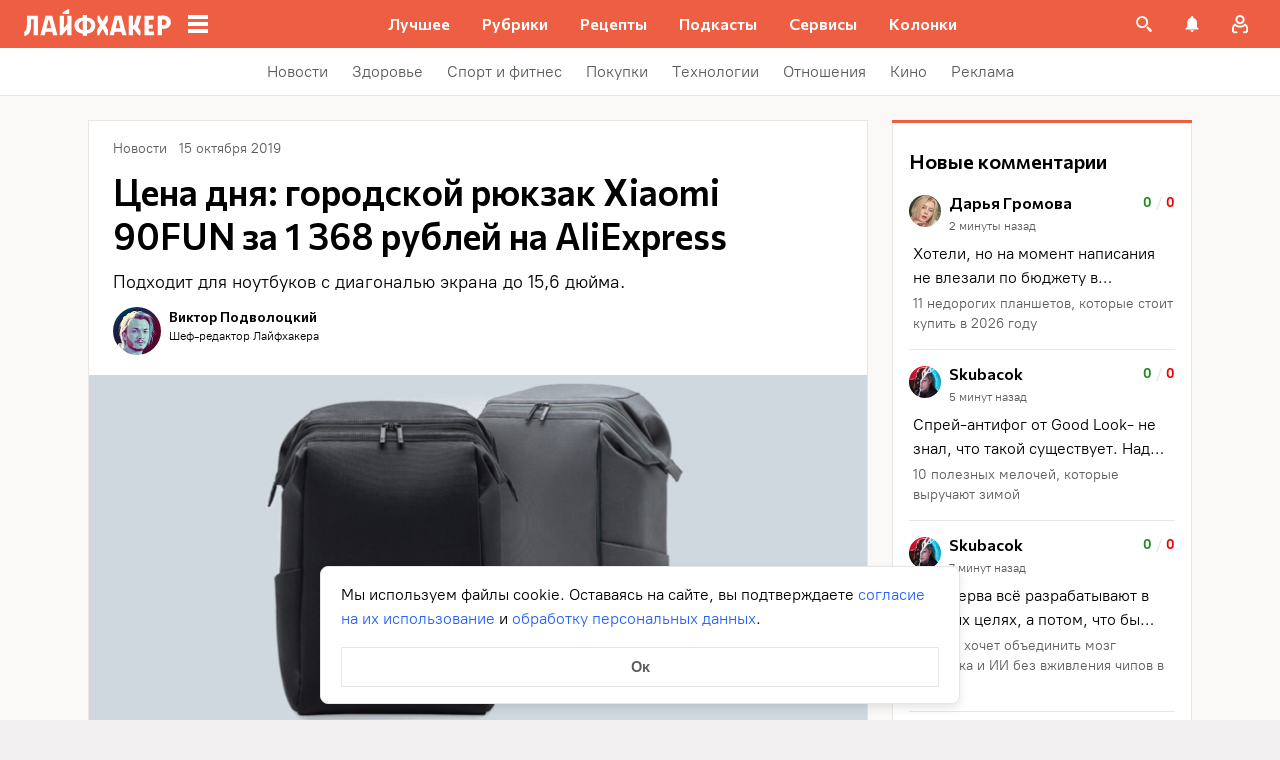

--- FILE ---
content_type: application/javascript
request_url: https://lifehacker.ru/_nuxt/v7.5-DX52sQgG.js
body_size: 2920
content:
import{t as A,a as z,b as C,c as D,n as B,d as E,i as F,e as H,p as _,f as j,g as K}from"./v7.5-hq77iMva.js";import{bn as k,dI as b,dJ as O,bk as P,cl as $,bC as N,aR as J,dK as Q,bm as Y,dL as G}from"./v7.5-CV6R6r4b.js";try{let s=typeof window<"u"?window:typeof global<"u"?global:typeof globalThis<"u"?globalThis:typeof self<"u"?self:{},o=new s.Error().stack;o&&(s._sentryDebugIds=s._sentryDebugIds||{},s._sentryDebugIds[o]="b5aaa5a1-fc1a-4a76-8c62-a359af4564bb",s._sentryDebugIdIdentifier="sentry-dbid-b5aaa5a1-fc1a-4a76-8c62-a359af4564bb")}catch{}const R=H?window:void 0;function I(s){var o;const d=b(s);return(o=d==null?void 0:d.$el)!=null?o:d}function M(...s){const o=[],d=()=>{o.forEach(i=>i()),o.length=0},u=(i,n,r,a)=>(i.addEventListener(n,r,a),()=>i.removeEventListener(n,r,a)),h=k(()=>{const i=A(b(s[0])).filter(n=>n!=null);return i.every(n=>typeof n!="string")?i:void 0}),m=z(()=>{var i,n;return[(n=(i=h.value)==null?void 0:i.map(r=>I(r)))!=null?n:[R].filter(r=>r!=null),A(b(h.value?s[1]:s[0])),A(J(h.value?s[2]:s[1])),b(h.value?s[3]:s[2])]},([i,n,r,a])=>{if(d(),!(i!=null&&i.length)||!(n!=null&&n.length)||!(r!=null&&r.length))return;const c=j(a)?{...a}:a;o.push(...i.flatMap(f=>n.flatMap(v=>r.map(p=>u(f,v,p,c)))))},{flush:"post"}),l=()=>{m(),d()};return C(d),l}let x=!1;function se(s,o,d={}){const{window:u=R,ignore:h=[],capture:m=!0,detectIframe:l=!1,controls:i=!1}=d;if(!u)return i?{stop:E,cancel:E,trigger:E}:E;if(F&&!x){x=!0;const e={passive:!0};Array.from(u.document.body.children).forEach(t=>t.addEventListener("click",E,e)),u.document.documentElement.addEventListener("click",E,e)}let n=!0;const r=e=>b(h).some(t=>{if(typeof t=="string")return Array.from(u.document.querySelectorAll(t)).some(w=>w===e.target||e.composedPath().includes(w));{const w=I(t);return w&&(e.target===w||e.composedPath().includes(w))}});function a(e){const t=b(e);return t&&t.$.subTree.shapeFlag===16}function c(e,t){const w=b(e),S=w.$.subTree&&w.$.subTree.children;return S==null||!Array.isArray(S)?!1:S.some(y=>y.el===t.target||t.composedPath().includes(y.el))}const f=e=>{const t=I(s);if(e.target!=null&&!(!(t instanceof Element)&&a(s)&&c(s,e))&&!(!t||t===e.target||e.composedPath().includes(t))){if("detail"in e&&e.detail===0&&(n=!r(e)),!n){n=!0;return}o(e)}};let v=!1;const p=[M(u,"click",e=>{v||(v=!0,setTimeout(()=>{v=!1},0),f(e))},{passive:!0,capture:m}),M(u,"pointerdown",e=>{const t=I(s);n=!r(e)&&!!(t&&!e.composedPath().includes(t))},{passive:!0}),l&&M(u,"blur",e=>{setTimeout(()=>{var t;const w=I(s);((t=u.document.activeElement)==null?void 0:t.tagName)==="IFRAME"&&!(w!=null&&w.contains(u.document.activeElement))&&o(e)},0)},{passive:!0})].filter(Boolean),W=()=>p.forEach(e=>e());return i?{stop:W,cancel:()=>{n=!1},trigger:e=>{n=!0,f(e),n=!1}}:W}function U(){const s=O(!1),o=G();return o&&Y(()=>{s.value=!0},o),s}function V(s){const o=U();return k(()=>(o.value,!!s()))}const X=Symbol("vueuse-ssr-width");function Z(){const s=Q()?K(X,null):null;return typeof s=="number"?s:void 0}function q(s,o={}){const{window:d=R,ssrWidth:u=Z()}=o,h=V(()=>d&&"matchMedia"in d&&typeof d.matchMedia=="function"),m=O(typeof u=="number"),l=O(),i=O(!1),n=r=>{i.value=r.matches};return $(()=>{if(m.value){m.value=!h.value;const r=b(s).split(",");i.value=r.some(a=>{const c=a.includes("not all"),f=a.match(/\(\s*min-width:\s*(-?\d+(?:\.\d*)?[a-z]+\s*)\)/),v=a.match(/\(\s*max-width:\s*(-?\d+(?:\.\d*)?[a-z]+\s*)\)/);let p=!!(f||v);return f&&p&&(p=u>=_(f[1])),v&&p&&(p=u<=_(v[1])),c?!p:p});return}h.value&&(l.value=d.matchMedia(b(s)),i.value=l.value.matches)}),M(l,"change",n,{passive:!0}),k(()=>i.value)}function oe(s,o,d={}){const{window:u=R,...h}=d;let m;const l=V(()=>u&&"ResizeObserver"in u),i=()=>{m&&(m.disconnect(),m=void 0)},n=k(()=>{const c=b(s);return Array.isArray(c)?c.map(f=>I(f)):[I(c)]}),r=P(n,c=>{if(i(),l.value&&u){m=new ResizeObserver(o);for(const f of c)f&&m.observe(f,h)}},{immediate:!0,flush:"post"}),a=()=>{i(),r()};return C(a),{isSupported:l,stop:a}}function ie(s,o,d={}){const{root:u,rootMargin:h="0px",threshold:m=0,window:l=R,immediate:i=!0}=d,n=V(()=>l&&"IntersectionObserver"in l),r=k(()=>{const p=b(s);return A(p).map(I).filter(B)});let a=E;const c=O(i),f=n.value?P(()=>[r.value,I(u),c.value],([p,W])=>{if(a(),!c.value||!p.length)return;const e=new IntersectionObserver(o,{root:I(W),rootMargin:h,threshold:m});p.forEach(t=>t&&e.observe(t)),a=()=>{e.disconnect(),a=E}},{immediate:i,flush:"post"}):E,v=()=>{a(),f(),c.value=!1};return C(v),{isSupported:n,isActive:c,pause(){a(),c.value=!1},resume(){c.value=!0},stop:v}}const ee={ctrl:"control",command:"meta",cmd:"meta",option:"alt",up:"arrowup",down:"arrowdown",left:"arrowleft",right:"arrowright"};function re(s={}){const{reactive:o=!1,target:d=R,aliasMap:u=ee,passive:h=!0,onEventFired:m=E}=s,l=N(new Set),i={toJSON(){return{}},current:l},n=o?N(i):i,r=new Set,a=new Set,c=new Set;function f(e,t){e in n&&(o?n[e]=t:n[e].value=t)}function v(){l.clear();for(const e of c)f(e,!1)}function p(e,t){var w,S;const y=(w=e.key)==null?void 0:w.toLowerCase(),L=[(S=e.code)==null?void 0:S.toLowerCase(),y].filter(Boolean);y&&(t?l.add(y):l.delete(y));for(const g of L)c.add(g),f(g,t);y==="shift"&&!t?(a.forEach(g=>{l.delete(g),f(g,!1)}),a.clear()):typeof e.getModifierState=="function"&&e.getModifierState("Shift")&&t&&[...l,...L].forEach(g=>a.add(g)),y==="meta"&&!t?(r.forEach(g=>{l.delete(g),f(g,!1)}),r.clear()):typeof e.getModifierState=="function"&&e.getModifierState("Meta")&&t&&[...l,...L].forEach(g=>r.add(g))}M(d,"keydown",e=>(p(e,!0),m(e)),{passive:h}),M(d,"keyup",e=>(p(e,!1),m(e)),{passive:h}),M("blur",v,{passive:h}),M("focus",v,{passive:h});const W=new Proxy(n,{get(e,t,w){if(typeof t!="string")return Reflect.get(e,t,w);if(t=t.toLowerCase(),t in u&&(t=u[t]),!(t in n))if(/[+_-]/.test(t)){const y=t.split(/[+_-]/g).map(T=>T.trim());n[t]=k(()=>y.map(T=>b(W[T])).every(Boolean))}else n[t]=O(!1);const S=Reflect.get(e,t,w);return o?b(S):S}});return W}function ae(s={}){const{window:o=R,initialWidth:d=Number.POSITIVE_INFINITY,initialHeight:u=Number.POSITIVE_INFINITY,listenOrientation:h=!0,includeScrollbar:m=!0,type:l="inner"}=s,i=O(d),n=O(u),r=()=>{if(o)if(l==="outer")i.value=o.outerWidth,n.value=o.outerHeight;else if(l==="visual"&&o.visualViewport){const{width:c,height:f,scale:v}=o.visualViewport;i.value=Math.round(c*v),n.value=Math.round(f*v)}else m?(i.value=o.innerWidth,n.value=o.innerHeight):(i.value=o.document.documentElement.clientWidth,n.value=o.document.documentElement.clientHeight)};r(),D(r);const a={passive:!0};if(M("resize",r,a),o&&l==="visual"&&o.visualViewport&&M(o.visualViewport,"resize",r,a),h){const c=q("(orientation: portrait)");P(c,()=>r())}return{width:i,height:n}}export{oe as a,M as b,ie as c,ae as d,se as o,re as u};
//# sourceMappingURL=v7.5-DX52sQgG.js.map


--- FILE ---
content_type: application/javascript
request_url: https://lifehacker.ru/_nuxt/v7.5-CPmpG1pt.js
body_size: 663
content:
import{b0 as t,aN as a,aO as o,aS as r,bo as f,aQ as l,a$ as p}from"./v7.5-CV6R6r4b.js";try{let e=typeof window<"u"?window:typeof global<"u"?global:typeof globalThis<"u"?globalThis:typeof self<"u"?self:{},n=new e.Error().stack;n&&(e._sentryDebugIds=e._sentryDebugIds||{},e._sentryDebugIds[n]="d54473ac-bba1-4d27-ae2a-60fe141c91e2",e._sentryDebugIdIdentifier="sentry-dbid-d54473ac-bba1-4d27-ae2a-60fe141c91e2")}catch{}const i=t({name:"TransitionLayout",props:{name:{type:String,default:"fade"},mode:{type:String,default:"out-in"},beforeEnter:{type:Function,default:null},beforeLeave:{type:Function,default:null},beforeAppear:{type:Function,default:null},enter:{type:Function,default:null},leave:{type:Function,default:null},appear:{type:Function,default:null},afterEnter:{type:Function,default:null},afterLeave:{type:Function,default:null},afterAppear:{type:Function,default:null},enterCancelled:{type:Function,default:null},leaveCancelled:{type:Function,default:null},appearCancelled:{type:Function,default:null}},methods:{onBeforeEnter(){typeof this.beforeEnter=="function"&&this.beforeEnter()},onBeforeLeave(){typeof this.beforeLeave=="function"&&this.beforeLeave()},onBeforeAppear(){typeof this.beforeAppear=="function"&&this.beforeAppear()},onEnter(){typeof this.enter=="function"&&this.enter()},onLeave(){typeof this.leave=="function"&&this.leave()},onAppear(){typeof this.appear=="function"&&this.appear()},onAfterEnter(){typeof this.afterEnter=="function"&&this.afterEnter()},onAfterLeave(){typeof this.afterLeave=="function"&&this.afterLeave()},onAfterAppear(){typeof this.afterAppear=="function"&&this.afterAppear()},onEnterCancelled(){typeof this.enterCancelled=="function"&&this.enterCancelled()},onLeaveCancelled(){typeof this.leaveCancelled=="function"&&this.leaveCancelled()},onAppearCancelled(){typeof this.appearCancelled=="function"&&this.appearCancelled()}}},"$ujW6MrSkUg");function d(e,n,u,s,c,y){return o(),a(l,{name:e.name,mode:e.mode,onBeforeEnter:e.onBeforeEnter,onBeforeLeave:e.onBeforeLeave,onBeforeAppear:e.onBeforeAppear,onEnter:e.onEnter,onLeave:e.onLeave,onAppear:e.onAppear,onAfterEnter:e.onAfterEnter,onAfterLeave:e.onAfterLeave,onAfterAppear:e.onAfterAppear,onEnterCancelled:e.onEnterCancelled,onLeaveCancelled:e.onLeaveCancelled,onAppearCancelled:e.onAppearCancelled},{default:r(()=>[f(e.$slots,"default",{},void 0,!0)]),_:3},8,["name","mode","onBeforeEnter","onBeforeLeave","onBeforeAppear","onEnter","onLeave","onAppear","onAfterEnter","onAfterLeave","onAfterAppear","onEnterCancelled","onLeaveCancelled","onAppearCancelled"])}const h=p(i,[["render",d],["__scopeId","data-v-51b981a9"]]);export{h as T};
//# sourceMappingURL=v7.5-CPmpG1pt.js.map


--- FILE ---
content_type: text/plain; charset=utf-8
request_url: https://views.lifehacker.ru/get/
body_size: 263
content:
{"status":"ok","viewsCounts":{"2118958":"0","2118969":"100","2119019":"0","2119052":"100","2119303":"100","2119373":"100","2119487":"100","2119509":"100","2119528":"100","2119548":"0","2119555":"100","2119568":"100","2119583":"100","2119670":"0","2119695":"100"}}